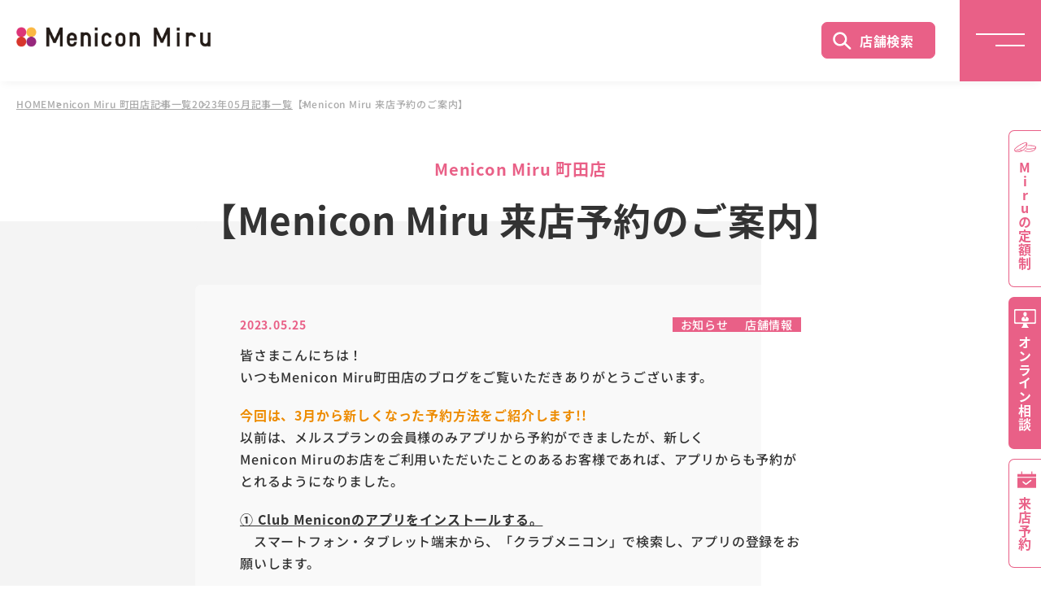

--- FILE ---
content_type: text/html; charset=None
request_url: https://www.menicon-shop.jp/machida/2023/05/-club-menicon-club-meniconmenicon-miru.html
body_size: 28049
content:
<!--33<br>ã€Menicon Miru æ¥åº—äºˆç´„ã®ã”æ¡ˆå†…ã€‘<br>blogdetail<br><br>ã€Menicon Miru æ¥åº—äºˆç´„ã®ã”æ¡ˆå†…ã€‘ï½œMenicon Miru ç”ºç”°åº—<br>-->
<!DOCTYPE html>
<html lang="ja">
<head>
	<meta charset="UTF-8"> 
	<meta name="format-detection" content="telephone=no">
	<meta name="viewport" content="width=device-width">
<title>ã€Menicon Miru æ¥åº—äºˆç´„ã®ã”æ¡ˆå†…ã€‘ï½œMenicon Miru ç”ºç”°åº—ï½œã‚³ãƒ³ã‚¿ã‚¯ãƒˆãƒ¬ãƒ³ã‚ºè²©å£²åº—ã®Menicon Miruå…¬å¼ã‚µã‚¤ãƒˆ</title>
		<meta name="Description" content="ã€Menicon Miru æ¥åº—äºˆç´„ã®ã”æ¡ˆå†…ã€‘ï½œMenicon Miru ç”ºç”°åº—ã‚’ã”ç´¹ä»‹ã—ã¾ã™ã€‚Menicon Miru ç”ºç”°åº—ã§ã™ã€‚å–æ‰±å•†å“ã®ã”æ¡ˆå†…ã€å®šé¡åˆ¶ã‚³ãƒ³ã‚¿ã‚¯ãƒˆãƒ¬ãƒ³ã‚ºãƒ¡ãƒ«ã‚¹ãƒ—ãƒ©ãƒ³ã®ã”ç´¹ä»‹ã€æœ€å¯„ã‚Šã®è²©å£²åº—ã‚’ã”ç´¹ä»‹ã—ã¦ã„ã¾ã™ã€‚å®‰å¿ƒã¨ä¿¡é ¼ã®ã‚³ãƒ³ã‚¿ã‚¯ãƒˆãƒ¬ãƒ³ã‚ºãƒ¡ãƒ¼ã‚«ãƒ¼ã®ãƒ¡ãƒ‹ã‚³ãƒ³ç›´å–¶åº—ã§ã™ã€‚">
		<meta name="Keywords" content="ã€Menicon Miru æ¥åº—äºˆç´„ã®ã”æ¡ˆå†…ã€‘ï½œMenicon Miru ç”ºç”°åº—,Menicon Miru ç”ºç”°åº—,ã‚³ãƒ³ã‚¿ã‚¯ãƒˆãƒ¬ãƒ³ã‚º">
	
<!-- canonical -->
<link rel="canonical" href="https://www.menicon-shop.jp/machida/2023/05/-club-menicon-club-meniconmenicon-miru.html">

<link rel="stylesheet" href="https://www.menicon-shop.jp/common/css/reset.css" type="text/css">
	<link rel="stylesheet" href="https://www.menicon-shop.jp/common/css/swiper-bundle.min.css" type="text/css">
	<link rel="stylesheet" href="https://www.menicon-shop.jp/common/css/select.css" type="text/css">

	<script src="https://www.menicon-shop.jp/common/js/jquery-3.6.1.min.js"></script>

	<script src="https://www.menicon-shop.jp/common/js/swiper-bundle.min.js"></script>
	<script src="https://www.menicon-shop.jp/common/js/common.js"></script>

<!-- *============  ãƒ˜ãƒƒãƒ‰åºƒå‘ŠJS START ============* -->
 
<!-- â–½ 20141027è¿½åŠ  â–½ -->
<!-- Google Tag Manager -->
<script>(function(w,d,s,l,i){w[l]=w[l]||[];w[l].push({'gtm.start': new Date().getTime(),event:'gtm.js'});var f=d.getElementsByTagName(s)[0], j=d.createElement(s),dl=l!='dataLayer'?'&l='+l:'';j.async=true;j.src= '//www.googletagmanager.com/gtm.js?id='+i+dl;f.parentNode.insertBefore(j,f); })(window,document,'script','dataLayer','GTM-52465K');</script>
<!-- End Google Tag Manager -->
<!-- â–³ 20141027è¿½åŠ  â–³ -->
<!-- â–½ 20181227è¿½åŠ  â–½ -->
<!-- Google Tag Manager -->
<script>(function(w,d,s,l,i){w[l]=w[l]||[];w[l].push({'gtm.start':
new Date().getTime(),event:'gtm.js'});var f=d.getElementsByTagName(s)[0],
j=d.createElement(s),dl=l!='dataLayer'?'&l='+l:'';j.async=true;j.src=
'https://www.googletagmanager.com/gtm.js?id='+i+dl;f.parentNode.insertBefore(j,f);
})(window,document,'script','dataLayer','GTM-KHHFJGH');</script>
<!-- End Google Tag Manager -->
<!-- â–³ 20181227è¿½åŠ  â–³ -->
<!--â– åº—èˆ—_å…±é€šãƒ˜ãƒƒãƒ€ãƒ¼è¨˜äº‹ãƒªã‚¹ãƒˆã®ã¿-->
<!-- â–½ 20210212è¿½åŠ  â–½é–¢æ± -->
	
<!-- â–³ 20210212è¿½åŠ  â–³ -->
<!-- â–½ 20230904è¿½åŠ  â–½ -->
<!-- â–³ 20230904è¿½åŠ  â–³ -->
<!--â– åº—èˆ—_å…±é€šãƒ˜ãƒƒãƒ€ãƒ¼ã®ã¿-->
 
 
<!-- â–½ 20241121è¿½åŠ  â–½33 -->
<!-- Google Tag Manager -->
<script>(function(w,d,s,l,i){w[l]=w[l]||[];w[l].push({'gtm.start':
new Date().getTime(),event:'gtm.js'});var f=d.getElementsByTagName(s)[0],
j=d.createElement(s),dl=l!='dataLayer'?'&l='+l:'';j.async=true;j.src=
'https://www.googletagmanager.com/gtm.js?id='+i+dl;f.parentNode.insertBefore(j,f);
})(window,document,'script','dataLayer','GTM-MNNL6HWR');</script>
<!-- End Google Tag Manager -->
<!-- â–³ 20241121è¿½åŠ  â–³ -->
<!-- *============  ãƒ˜ãƒƒãƒ‰åºƒå‘ŠJS END ============* -->
<!-- *============  æ¤œç´¢çµæžœã‚µãƒ ãƒã‚¤ãƒ«ç”»åƒ-ãƒ‘ãƒ³ããšãƒªã‚¹ãƒˆè¨­å®š START ============* -->
		<PageMap>
			<DataObject type="thumbnail">
				<Attribute name="src" value="https://www.menicon-shop.jp/common/img/thumbnail/machida.jpg" />
				<Attribute name="title" value="MeniconMiruç”ºç”°åº—" />
				<Attribute name="alt" value="MeniconMiruç”ºç”°åº—ã®åº—èˆ—ç”»åƒ" />
			</DataObject>
		</PageMap>
		<meta name="thumbnail" content="https://www.menicon-shop.jp/common/img/thumbnail/machida.jpg" />
<script type="application/ld+json">
{
  "@context": "https://schema.org",
  "@type": "BreadcrumbList",
  "itemListElement": [
    {
      "@type": "ListItem",
      "position": 1,
      "name": "ãƒ›ãƒ¼ãƒ ",
      "item": "https://www.menicon-shop.jp/"
    },
    {
      "@type": "ListItem",
      "position": 2,
      "name": "Menicon Miru ç”ºç”°åº—",
      "item": "https://www.menicon-shop.jp/machida/"
    }
  ]
}
</script>
 
 
 
 
 
 
 
 
 
 
 
 
 
 
 
 
 
 
 
<!-- *============  æ¤œç´¢çµæžœã‚µãƒ ãƒã‚¤ãƒ«ç”»åƒè¨­å®š END ============* -->

<!-- *============  JS START ============* -->
<script type='text/javascript'>
var blog_id = 33;
</script>
	
	
	
	
	
	
		
		
		
		
		
		
	
	
<!-- *============  JS END ============* -->

</head>
<body>
<!-- Google Tag Manager (noscript) -->
<noscript><iframe src="//www.googletagmanager.com/ns.html?id=GTM-52465K" height="0" width="0" style="display:none;visibility:hidden"></iframe></noscript>
<!-- End Google Tag Manager (noscript) -->
<!-- 20181227 -->
<!-- Google Tag Manager (noscript) -->
<noscript><iframe src="https://www.googletagmanager.com/ns.html?id=GTM-KHHFJGH" height="0" width="0" style="display:none;visibility:hidden"></iframe></noscript>
<!-- End Google Tag Manager (noscript) -->
<!-- 20181227 -->
<!-- â–½ 20241121è¿½åŠ  â–½33 -->
	<!-- Google Tag Manager (noscript) -->
	<noscript><iframe src="https://www.googletagmanager.com/ns.html?id=GTM-MNNL6HWR" height="0" width="0" style="display:none;visibility:hidden"></iframe></noscript>
	<!-- End Google Tag Manager (noscript) -->
<!-- â–³ 20241121è¿½åŠ  â–³ -->

<!-- *============ Header START ============* -->
	<header>
	
		<p class="logo"><a href="https://www.menicon-shop.jp/"><img src="https://www.menicon-shop.jp/common/img/logo.png" alt="Menicon Miru"></a></p>
	
		<p class="searchButton pcOnly"><a href="https://www.menicon-shop.jp/search">åº—èˆ—æ¤œç´¢</a></p>
		<p class="naviButton"><span></span><span></span></p>
		<nav class="globalNavi">
			<ul class="mainMenu">
				<li><a href="https://www.menicon-shop.jp/">ãƒˆãƒƒãƒ—</a></li>
				<li><a href="https://www.menicon-shop.jp/beginners-guide/">ã‚³ãƒ³ã‚¿ã‚¯ãƒˆãƒ¬ãƒ³ã‚ºã¯ã˜ã‚ã¦ã‚¬ã‚¤ãƒ‰</a></li>
				<li><a href="https://www.menicon-shop.jp/campaign/">ã‚­ãƒ£ãƒ³ãƒšãƒ¼ãƒ³ä¸€è¦§</a></li>
				<li><a href="https://www.menicon-shop.jp/lineup/">å–ã‚Šæ‰±ã„å•†å“ä¸€è¦§</a></li>
				<li><a href="https://www.menicon-shop.jp/service/">ã‚µãƒ¼ãƒ“ã‚¹ä¸€è¦§</a></li>
				<li><a href="https://www.menicon-shop.jp/search/">åº—èˆ—æ¤œç´¢</a></li>
				<li><a href="https://www.menicon-shop.jp/reserve/">æ¥åº—äºˆç´„</a></li>
				<li><a href="https://www.menicon-shop.jp/onlinesoudan.html" target="_blank" rel="noopener noreferrer">ã‚ªãƒ³ãƒ©ã‚¤ãƒ³ç›¸è«‡</a></li>
				<li><a href="https://www.menicon-shop.jp/service/coupon/">WEBã‚¯ãƒ¼ãƒãƒ³</a></li>
				<li><a href="https://www.menicon-shop.jp/faq/">ã‚ˆãã‚ã‚‹ã”è³ªå•</a></li>
			</ul>
			<ul class="listBanner">
				<!--li><a onselectstart="return false;" onmousedown="return false;" oncontextmenu="return false;" href="https://www.menicon.co.jp/campaign/mels_1daycp/" target="_blank"><img src="/common/img/campaign94.jpg" alt="ãƒ¡ãƒ«ã‚¹ãƒ—ãƒ©ãƒ³ 1DAYãƒ‡ãƒ“ãƒ¥ãƒ¼ å¿œæ´ã‚­ãƒ£ãƒ³ãƒšãƒ¼ãƒ³" class="ngprint"></a></li-->
				<li><a href="/hajimetemiru/" target="_blank"><img src="/common/img/campaign80.jpg" alt="ã¿ã‚“ãªã®ã¯ã˜ã‚ã¦ã®ã‚³ãƒ³ã‚¿ã‚¯ãƒˆãªã‚‰ Menicon Miru" class="ngprint"></a></li>
			</ul>
		</nav>
	</header>
<!-- *============ Header END ============* -->

<main>
<div class="bread fadeIn">
			<ul>
			
				
					
					<li><a href="https://www.menicon-shop.jp/">HOME</a></li>
					
					
					
					
					
					
					<li><a href="https://www.menicon-shop.jp/machida/">Menicon Miru ç”ºç”°åº—</a></li>
					
						
					
					
					<li><a href="https://www.menicon-shop.jp/machida/all_entry/">è¨˜äº‹ä¸€è¦§</a></li>
					<li><a href="https://www.menicon-shop.jp/machida/2023/05/">2023å¹´05æœˆè¨˜äº‹ä¸€è¦§</a></li>
					<li>ã€Menicon Miru æ¥åº—äºˆç´„ã®ã”æ¡ˆå†…ã€‘</li>
					
					
					
					
				
			
			
			</ul>
		</div>




		<article class="blogArea">
			<section class="blogInner greyBackground-02-left fadeUpTrigger">
				<div class="greyBackground-area">
					<div class="greyBackground-Inner"></div>
					<h1 class="title"><span class="small">Menicon Miru ç”ºç”°åº—</span>ã€Menicon Miru æ¥åº—äºˆç´„ã®ã”æ¡ˆå†…ã€‘</h1>
					<section class="blogMain beigeBackground">
						<div class="blogDate">
							<h2>2023.05.25</h2>
							<ul class="blogCategory">
								
								<li><a href="https://www.menicon-shop.jp/machida/all-entry/information-all-entry/">ãŠçŸ¥ã‚‰ã›</a></li>
								
								<li><a href="https://www.menicon-shop.jp/machida/all-entry/shop/">åº—èˆ—æƒ…å ±</a></li>
								
							</ul>
						</div>
						<div>
							<p>çš†ã•ã¾ã“ã‚“ã«ã¡ã¯ï¼</p>
<p>ã„ã¤ã‚‚Menicon Miruç”ºç”°åº—ã®ãƒ–ãƒ­ã‚°ã‚’ã”è¦§ã„ãŸã ãã‚ã‚ŠãŒã¨ã†ã”ã–ã„ã¾ã™ã€‚</p><br/>

<p><strong><span style="color: #ed8b00;">ä»Šå›žã¯ã€3æœˆã‹ã‚‰æ–°ã—ããªã£ãŸäºˆç´„æ–¹æ³•ã‚’ã”ç´¹ä»‹ã—ã¾ã™!!</span></strong></p>
<p>ä»¥å‰ã¯ã€ãƒ¡ãƒ«ã‚¹ãƒ—ãƒ©ãƒ³ã®ä¼šå“¡æ§˜ã®ã¿ã‚¢ãƒ—ãƒªã‹ã‚‰äºˆç´„ãŒã§ãã¾ã—ãŸãŒã€æ–°ã—ã</p>
<p>Menicon Miruã®ãŠåº—ã‚’ã”åˆ©ç”¨ã„ãŸã ã„ãŸã“ã¨ã®ã‚ã‚‹ãŠå®¢æ§˜ã§ã‚ã‚Œã°ã€ã‚¢ãƒ—ãƒªã‹ã‚‰ã‚‚äºˆç´„ãŒã¨ã‚Œã‚‹ã‚ˆã†ã«ãªã‚Šã¾ã—ãŸã€‚</p><br/>

<p><strong><span style="text-decoration: underline;">â‘ 	Club Meniconã®ã‚¢ãƒ—ãƒªã‚’ã‚¤ãƒ³ã‚¹ãƒˆãƒ¼ãƒ«ã™ã‚‹ã€‚</span></strong></p>
<p>ã€€ã‚¹ãƒžãƒ¼ãƒˆãƒ•ã‚©ãƒ³ãƒ»ã‚¿ãƒ–ãƒ¬ãƒƒãƒˆç«¯æœ«ã‹ã‚‰ã€ã€Œã‚¯ãƒ©ãƒ–ãƒ¡ãƒ‹ã‚³ãƒ³ã€ã§æ¤œç´¢ã—ã€ã‚¢ãƒ—ãƒªã®ç™»éŒ²ã‚’ãŠé¡˜ã„ã—ã¾ã™ã€‚</p><br/>

<p><strong><span style="text-decoration: underline;">â‘¡	Club Meniconãƒžã‚¤ãƒšãƒ¼ã‚¸â†’ã”åˆ©ç”¨ä¸­ã®ã‚µãƒ¼ãƒ“ã‚¹â†’ã€ŒMenicon Miruæ¥åº—äºˆç´„ã€ã‚’é¸æŠžã—ã¦ãã ã•ã„ã€‚</span></strong></p><br/>
<p><a href="https://www.menicon-shop.jp/machida/assets_c/2023/05/%E4%BA%88%E7%B4%84%E2%91%AA-thumb-autox513-100660.png"><img alt="äºˆç´„â‘ª.pngã®ã‚µãƒ ãƒã‚¤ãƒ«ç”»åƒ" src="https://www.menicon-shop.jp/machida/assets_c/2023/05/%E4%BA%88%E7%B4%84%E2%91%AA-thumb-autox513-100660-thumb-300x513-100661.png" width="300" height="513" class="mt-image-none" style="" /></a>

<p><br/><strong><span style="text-decoration: underline;">â‘¢	MeniconMiruæ¥åº—äºˆç´„ã€€æ¥åº—æ—¥æ™‚äºˆç´„ã‚’é¸æŠžã—ã¦ãã ã•ã„ã€‚</span></strong></p><br/>
<p><a href="https://www.menicon-shop.jp/machida/%E4%BA%88%E7%B4%84%E2%91%AB.jpg"><img alt="äºˆç´„â‘«.jpg" src="https://www.menicon-shop.jp/machida/assets_c/2023/05/%E4%BA%88%E7%B4%84%E2%91%AB-thumb-300xauto-100664.jpg" width="300" height="235" class="mt-image-none" style="" /></a>

<p><br/><strong><span style="text-decoration: underline;">â‘£	ã”äºˆç´„ã•ã‚Œã‚‹åº—èˆ—ã‚’é¸æŠžã—ã¦ãã ã•ã„ã€‚</span></strong></p><br/>
<p><a href="https://www.menicon-shop.jp/machida/%E4%BA%88%E7%B4%84%E2%91%AC.jpg"><img alt="äºˆç´„â‘¬.jpg" src="https://www.menicon-shop.jp/machida/assets_c/2023/05/%E4%BA%88%E7%B4%84%E2%91%AC-thumb-300xauto-100667.jpg" width="300" height="183" class="mt-image-none" style="" /></a>

<p><br/><strong><span style="text-decoration: underline;">â‘¤	äºˆç´„ã™ã‚‹ãƒ¡ãƒ‹ãƒ¥ãƒ¼ã‚’é¸æŠžã—ãŸä¸Šã§ã€ã‚«ãƒ¬ãƒ³ãƒ€ãƒ¼ã®æ¥åº—å¸Œæœ›æ—¥æ™‚ã®æž ã‚’ã‚¯ãƒªãƒƒã‚¯ã—ã€äºˆç´„ç”³ã—è¾¼ã¿ã«é€²ã‚“ã§ãã ã•ã„ã€‚</span></strong></p>
ã€€ã‚°ãƒ¬ãƒ¼ã§è¡¨ç¤ºã•ã‚Œã¦ã„ã‚‹æ—¥æ™‚ã¯æ—¢ã«äºˆç´„ãŒåŸ‹ã¾ã£ã¦ã„ã‚‹ã‹ã€å®šä¼‘æ—¥ã‚„å—ä»˜æ™‚é–“å¤–ç­‰ã®äº‹æƒ…ãŒã‚ã‚Šäºˆç´„ãŒå–ã‚Œãªããªã£ã¦ãŠã‚Šã¾ã™ã®ã§ã€ç™½ãã‚¿ãƒƒãƒ—ã§ãã‚‹éƒ¨åˆ†ã‹ã‚‰ã”å¸Œæœ›ã®æ—¥æ™‚ã‚’ãŠé¸ã³ãã ã•ã„ã€‚</p><br/>
<p><a href="https://www.menicon-shop.jp/machida/%E4%BA%88%E7%B4%84%E2%91%A3.jpg"><img alt="äºˆç´„â‘£.jpg" src="https://www.menicon-shop.jp/machida/assets_c/2023/05/%E4%BA%88%E7%B4%84%E2%91%A3-thumb-autox404-100669.jpg" width="300" height="404" class="mt-image-none" style="" /></a>

<p><br/><strong><span style="text-decoration: underline;">â‘¥	ã”æ¥åº—ã®ç›®çš„ã‚„ãƒ¬ãƒ³ã‚ºã®çŠ¶æ…‹ãªã©ã‚¢ãƒ³ã‚±ãƒ¼ãƒˆå…¥åŠ›å¾Œã€ã€Œäºˆç´„ã™ã‚‹ã€ã‚’ã‚¯ãƒªãƒƒã‚¯ã—ã¦ãã ã•ã„ã€‚</span></strong></p><br/>
<p><a href="https://www.menicon-shop.jp/machida/%E4%BA%88%E7%B4%84%E2%9E%84.jpg"><img alt="äºˆç´„âž„.jpg" src="https://www.menicon-shop.jp/machida/assets_c/2023/05/%E4%BA%88%E7%B4%84%E2%9E%84-thumb-autox409-100671.jpg" width="300" height="409" class="mt-image-none" style="" /></a>

<p><br/>ï¼Šæ··é›‘çŠ¶æ³ã«ã‚ˆã£ã¦ã¯ã€äºˆç´„ã„ãŸã ã„ã¦ã‚‚ãŠå¾…ã¡ã„ãŸã ãå¯èƒ½æ€§ã‚‚ã‚ã‚Šã¾ã™ã€‚</p>
<p>ï¼Šäºˆç´„ã¯å½“æ—¥ã®7æ™‚é–“å‰ã¾ã§å¯èƒ½ã§ã™ã€‚</p>
<p>ï¼Šäºˆç´„å¤‰æ›´ãƒ»ã‚­ãƒ£ãƒ³ã‚»ãƒ«ã¯1æ—¥å‰ã®23æ™‚ã¾ã§å¯èƒ½ã§ã™ã€‚ãã‚Œä»¥é™ã¯ã€ãŠæ—©ã‚ã«åº—èˆ—ã«ç›´æŽ¥ãŠå•åˆã›ã‚’ãŠé¡˜ã„ã—ã¾ã™ã€‚
						</div>
<!-- â–½ 20130411 / SNSã¸ã®ãƒªãƒ³ã‚¯ãƒœã‚¿ãƒ³ã‚’è¨­ç½® â–½ -->
					<div class="SnsArea clearfix">
						<div class='mt_social_bookmarking_light'>
							<div class="msbl_facebook_like"><a href="//twitter.com/share" class="twitter-share-button" data-lang="en" data-url="https://www.menicon-shop.jp/machida/2023/05/-club-menicon-club-meniconmenicon-miru.html" data-count="horizontal" >Tweet</a><script type="text/javascript" src="//platform.twitter.com/widgets.js"></script></div>
							<div><iframe src="https://www.facebook.com/plugins/share_button.php?href=https%3A%2F%2Fwww.menicon-shop.jp%2Fmachida%2F2023%2F05%2F-club-menicon-club-meniconmenicon-miru.html&amp;layout=button_count&amp;size=&amp;width=&amp;height=" width="125" height="20" style="border:none;overflow:hidden" scrolling="no" frameborder="0" allowfullscreen="true" allow="autoplay; clipboard-write; encrypted-media; picture-in-picture; web-share"></iframe></div>
							<div><a href="//b.hatena.ne.jp/entry/https://www.menicon-shop.jp/machida/2023/05/-club-menicon-club-meniconmenicon-miru.html" class="hatena-bookmark-button" data-hatena-bookmark-title="ã€Menicon Miru æ¥åº—äºˆç´„ã®ã”æ¡ˆå†…ã€‘" data-hatena-bookmark-layout="vertical" title="ã“ã®ã‚¨ãƒ³ãƒˆãƒªãƒ¼ã‚’ã¯ã¦ãªãƒ–ãƒƒã‚¯ãƒžãƒ¼ã‚¯ã«è¿½åŠ "><img src="//b.st-hatena.com/images/v4/public/entry-button/button-only@2x.png" alt="ã“ã®ã‚¨ãƒ³ãƒˆãƒªãƒ¼ã‚’ã¯ã¦ãªãƒ–ãƒƒã‚¯ãƒžãƒ¼ã‚¯ã«è¿½åŠ " width="20" height="20" style="border: none;" /></a><script type="text/javascript" src="//b.st-hatena.com/js/bookmark_button.js" charset="utf-8" async="async"></script></div>
							<div><div class="line-it-button" data-lang="ja" data-type="share-a" data-env="REAL" data-url="https://www.menicon-shop.jp/machida/2023/05/-club-menicon-club-meniconmenicon-miru.html" data-color="" data-size="" data-count="flase" data-ver="3" style="display: none;"></div><script src="https://www.line-website.com/social-plugins/js/thirdparty/loader.min.js" async="async" defer="defer"></script></div>
<!--
							<div class="sns_button">
							<ul>
								<li class="facebook"><a href="https://www.facebook.com/sharer/sharer.php?u=https://www.menicon-shop.jp/machida/2023/05/-club-menicon-club-meniconmenicon-miru.html" target="blank" onclick="window.open(this.href, 'window', 'width=600, height=400, menubar=no, toolbar=no, scrollbars=yes'); return false;">Facebookã‚·ã‚§ã‚¢</a></li>
								<li class="hatena"><a href="http://b.hatena.ne.jp/entry/https://www.menicon-shop.jp/machida/2023/05/-club-menicon-club-meniconmenicon-miru.html" target="blank" onclick="window.open(this.href, 'window', 'width=600, height=400, menubar=no, toolbar=no, scrollbars=yes'); return false;">B!ãƒ–ãƒƒã‚¯ãƒžãƒ¼ã‚¯</a></li>
							</ul>
							</div>
-->
						</div><br class='mt_social_bookmarking_light_clear' />
					</div>
<!-- â–³ 20130411 / SNSã¸ã®ãƒªãƒ³ã‚¯ãƒœã‚¿ãƒ³ã‚’è¨­ç½® â–³ -->

					</section>
					<p><a href="https://www.menicon-shop.jp/machida/all_entry/" class="greyButton-02 fadeUpTrigger">ãƒ–ãƒ­ã‚°ä¸€è¦§ã¸æˆ»ã‚‹</a></p>
					<p><a href="https://www.menicon-shop.jp/machida/index.html" class="greyButton-02 fadeUpTrigger">Menicon Miru ç”ºç”°åº— åº—èˆ—è©³ç´°ã¸æˆ»ã‚‹</a></p>

				</div>
			</section>
		</article>

</main>
<!-- *============ Footer START ============* -->
	<footer>
		<div class="footerShop accordion-03">
			<p class="accordionTop-03">ç›´å–¶åº—ä¸€è¦§</p>
			<ul class="inner accordionInner-03">
				<li>
					<ul class="area">
						<li><a href="https://www.menicon-shop.jp/hokkaido/" class="pinkButton-03">åŒ—æµ·é“ã‚¨ãƒªã‚¢</a></li>
						<li class="subArea"><a href="https://www.menicon-shop.jp/sapporo/">æœ­å¹Œã‚¨ãƒªã‚¢</a></li>
						<li class="hub"><a href="https://www.menicon-shop.jp/sapporo/ekimae/">Menicon&nbsp;Miru&nbsp;æœ­å¹Œé§…å‰åº—</a></li>
						<li class="hub"><a href="https://www.menicon-shop.jp/sapporo/odori/">Menicon&nbsp;Miru&nbsp;æœ­å¹Œå¤§é€šåº—</a></li>
						<li><a href="https://www.menicon-shop.jp/touhoku/" class="pinkButton-03">æ±åŒ—ã‚¨ãƒªã‚¢</a></li>
						<li><a href="https://www.menicon-shop.jp/aomori/">Menicon&nbsp;Miru&nbsp;é’æ£®æ–°ç”ºåº—</a></li>
						<li><a href="https://www.menicon-shop.jp/sendai/">Menicon&nbsp;Miru&nbsp;ä»™å°åº—</a></li>
					</ul>
				</li>
				<li>
					<ul class="area">
						<li><a href="https://www.menicon-shop.jp/kantou/" class="pinkButton-03">é–¢æ±ã‚¨ãƒªã‚¢</a></li>
						<li><a href="https://www.menicon-shop.jp/utsunomiya/">Menicon&nbsp;Miru&nbsp;å®‡éƒ½å®®åº—</a></li>
						<li><a href="https://www.menicon-shop.jp/chiba/">Menicon&nbsp;Miru&nbsp;åƒè‘‰&nbsp;Cãƒ»oneåº—</a></li>
						<li><a href="https://www.menicon-shop.jp/tsudanuma/">Menicon&nbsp;Miru&nbsp;æ´¥ç”°æ²¼åº—</a></li>
						<li><a href="https://www.menicon-shop.jp/ichikawa/">Menicon&nbsp;Miru&nbsp;å¸‚å·åº—</a></li>
						<li><a href="https://www.menicon-shop.jp/suidobashi/">Menicon&nbsp;Miru&nbsp;æ°´é“æ©‹åº—</a></li>
						<li><a href="https://www.menicon-shop.jp/yaesu/">Menicon&nbsp;Miru&nbsp;äº¬æ©‹å…«é‡æ´²åº—</a></li>
						<li><a href="https://www.menicon-shop.jp/ginza/">Menicon&nbsp;Miru&nbsp;éŠ€åº§åº—</a></li>
						<li><a href="https://www.menicon-shop.jp/ueno/">Menicon&nbsp;Miru&nbsp;ä¸Šé‡Žåº—</a></li>
						<li><a href="https://www.menicon-shop.jp/kameari/">Menicon&nbsp;Miru&nbsp;äº€æœ‰åº—</a></li>
						<li><a href="https://www.menicon-shop.jp/ikebukuro/">Menicon&nbsp;Miru&nbsp;æ± è¢‹åº—</a></li>
						<li><a href="https://www.menicon-shop.jp/takadanobaba/">Menicon&nbsp;Miru&nbsp;é«˜ç”°é¦¬å ´åº—</a></li>
						<li><a href="https://www.menicon-shop.jp/shibuya/">Menicon&nbsp;Miru&nbsp;æ¸‹è°·åº—</a></li>
						<li><a href="https://www.menicon-shop.jp/shinjyuku/">Menicon&nbsp;Miru&nbsp;æ–°å®¿åº—</a></li>
						<li><a href="https://www.menicon-shop.jp/kichijouji/">Menicon&nbsp;Miru&nbsp;å‰ç¥¥å¯ºåº—</a></li>
						<li><a href="https://www.menicon-shop.jp/machida/">Menicon&nbsp;Miru&nbsp;ç”ºç”°åº—</a></li>
						<li><a href="https://www.menicon-shop.jp/aobadai/">Menicon&nbsp;Miru&nbsp;é’è‘‰å°åº—</a></li>
						<li><a href="https://www.menicon-shop.jp/yokohama/">Menicon&nbsp;Miru&nbsp;CeeU Yokohamaåº—</a></li>
						<li><a href="https://www.menicon-shop.jp/shinjyo/">Menicon&nbsp;Miru&nbsp;æ­¦è”µæ–°åŸŽåº—</a></li>
					</ul>
				</li>
				<li>
					<ul class="area">
						<li><a href="https://www.menicon-shop.jp/hokuriku/" class="pinkButton-03">åŒ—é™¸ã‚¨ãƒªã‚¢</a></li>
						<li><a href="https://www.menicon-shop.jp/toyama/">Menicon&nbsp;Miru&nbsp;å¯Œå±±ãƒžãƒªã‚¨åº—</a></li>
						<li><a href="https://www.menicon-shop.jp/kanazawa/">Menicon&nbsp;Miru&nbsp;é‡‘æ²¢ç‰‡ç”ºåº—</a></li>
						<li><a href="https://www.menicon-shop.jp/toukai/" class="pinkButton-03">æ±æµ·ã‚¨ãƒªã‚¢</a></li>
						<li><a href="https://www.menicon-shop.jp/gifu/">Menicon&nbsp;Miru&nbsp;å²é˜œåº—</a></li>
						<li><a href="https://www.menicon-shop.jp/shizuoka/">Menicon&nbsp;Miru&nbsp;é™å²¡åº—</a></li>
						<li><a href="https://www.menicon-shop.jp/toyohashi/">Menicon&nbsp;Miru&nbsp;è±Šæ©‹åº—</a></li>
						<li class="subArea"><a href="https://www.menicon-shop.jp/nagoya/">åå¤å±‹ã‚¨ãƒªã‚¢</a></li>
						<li class="hub"><a href="https://www.menicon-shop.jp/nagoya/midland/">Menicon&nbsp;Miru&nbsp;ãƒŸãƒƒãƒ‰ãƒ©ãƒ³ãƒ‰åº—</a></li>
						<li class="hub"><a href="https://www.menicon-shop.jp/nagoya/gatetower/">Menicon&nbsp;Miru&nbsp;JRã‚²ãƒ¼ãƒˆã‚¿ãƒ¯ãƒ¼åº—</a></li>
						<li class="hub"><a href="https://www.menicon-shop.jp/nagoya/meieki/">Menicon&nbsp;Miru&nbsp;åé§…åº—</a></li>
						<li class="hub"><a href="https://www.menicon-shop.jp/nagoya/sakae/">Menicon&nbsp;Miru&nbsp;æ „åº—</a></li>
						<li class="hub"><a href="https://www.menicon-shop.jp/nagoya/kanayama/">Menicon&nbsp;Miru&nbsp;ã‚¢ã‚¹ãƒŠãƒ«é‡‘å±±åº—</a></li>
						<li class="hub"><a href="https://www.menicon-shop.jp/nagoya/chikusa/">Menicon&nbsp;Miru&nbsp;åƒç¨®åº—</a></li>
						<li class="hub"><a href="https://www.menicon-shop.jp/nagoya/noritake/">Menicon&nbsp;Miru&nbsp;å‰‡æ­¦æ–°ç”ºåº—</a></li>
						<li class="hub"><a href="https://www.menicon-shop.jp/nagoya/sasashima/">Miru+&nbsp;åå¤å±‹ç¬¹å³¶åº—ï¼ˆé–‰åº—ï¼‰</a></li>
						<li class="hub"><a href="https://www.menicon-shop.jp/nagoya/jr_towers/">Miru+&nbsp;JRã‚»ãƒ³ãƒˆãƒ©ãƒ«ã‚¿ãƒ¯ãƒ¼ã‚ºåº—</a></li>
					</ul>
				</li>
				<li>
					<ul class="area">
						<li><a href="https://www.menicon-shop.jp/kansai/" class="pinkButton-03">é–¢è¥¿ã‚¨ãƒªã‚¢</a></li>
						<li class="subArea"><a href="https://www.menicon-shop.jp/umeda/">æ¢…ç”°ã‚¨ãƒªã‚¢&lt;å¤§é˜ªå¸‚åŒ—åŒº&gt;</a></li>
						<li class="hub"><a href="https://www.menicon-shop.jp/umeda/chayamachi/">Menicon&nbsp;Miru&nbsp;æ¢…ç”°èŒ¶å±‹ç”ºåº—</a></li>
						<li class="hub"><a href="https://www.menicon-shop.jp/umeda/whity/">Miru+&nbsp;ãƒ›ãƒ¯ã‚¤ãƒ†ã‚£ã†ã‚ã åº—(æ¢…ç”°)</a></li>
						<li><a href="https://www.menicon-shop.jp/ibaraki/">Menicon&nbsp;Miru&nbsp;é˜ªæ€¥èŒ¨æœ¨åº—</a></li>
						<li><a href="https://www.menicon-shop.jp/takatsuki/">Menicon&nbsp;Miru&nbsp;é«˜æ§»åº—</a></li>
						<li><a href="https://www.menicon-shop.jp/hirakata/">Menicon&nbsp;Miru&nbsp;æžšæ–¹ãƒ¢ãƒ¼ãƒ«åº—</a></li>
						<li><a href="https://www.menicon-shop.jp/shinsaibashi/">Menicon&nbsp;Miru&nbsp;å¿ƒæ–Žæ©‹åº—</a></li>
						<li><a href="https://www.menicon-shop.jp/shinsaibashisuji/">Miru+&nbsp;å¿ƒæ–Žæ©‹ç­‹åº—</a></li>
						<li><a href="https://www.menicon-shop.jp/uehonmachi/">Menicon&nbsp;Miru&nbsp;å¤§é˜ªä¸Šæœ¬ç”ºåº—</a></li>
						<li><a href="https://www.menicon-shop.jp/kishiwada/">Menicon&nbsp;Miru&nbsp;æ±å²¸å’Œç”°åº—</a></li>
						<li><a href="https://www.menicon-shop.jp/chuugoku-shikoku/" class="pinkButton-03">ä¸­å›½ãƒ»å››å›½ã‚¨ãƒªã‚¢</a></li>
						<li><a href="https://www.menicon-shop.jp/fukuyama/">Menicon&nbsp;Miru&nbsp;ç¦å±±åº—</a></li>
						<li class="subArea"><a href="https://www.menicon-shop.jp/hiroshima/">åºƒå³¶ã‚¨ãƒªã‚¢</a></li>
						<li class="hub"><a href="https://www.menicon-shop.jp/hiroshima/ekimae/">Menicon&nbsp;Miru&nbsp;ãƒŸãƒŠãƒ¢ã‚¢åºƒå³¶åº—</a></li>
						<li class="hub"><a href="https://www.menicon-shop.jp/hiroshima/hondori/">Menicon&nbsp;Miru&nbsp;åºƒå³¶æœ¬é€šåº—</a></li>
						<li><a href="https://www.menicon-shop.jp/takamatsu/">Menicon&nbsp;Miru&nbsp;é«˜æ¾åº—</a></li>
						<li><a href="https://www.menicon-shop.jp/matsuyama/">Menicon&nbsp;Miru&nbsp;æ¾å±±åº—</a></li>
						<li><a href="https://www.menicon-shop.jp/kyushu/" class="pinkButton-03">ä¹å·žã‚¨ãƒªã‚¢</a></li>
						<li><a href="https://www.menicon-shop.jp/fukuoka/">Menicon&nbsp;Miru&nbsp;ç¦å²¡å¤©ç¥žåº—</a></li>
						<li><a href="https://www.menicon-shop.jp/kumamoto/">Menicon&nbsp;Miru&nbsp;ç†Šæœ¬åº—</a></li>
						<li><a href="https://www.menicon-shop.jp/kumamotoshimodori/">Miru+&nbsp;ç†Šæœ¬ä¸‹é€šåº—</a></li>
						<li class="subArea"><a href="https://www.menicon-shop.jp/kagoshima/">é¹¿å…å³¶ã‚¨ãƒªã‚¢</a></li>
						<li class="hub"><a href="https://www.menicon-shop.jp/kagoshima/tenmonkan/">Menicon&nbsp;Miru&nbsp;é¹¿å…å³¶&nbsp;å¤©æ–‡é¤¨åº—</a></li>
						<li class="hub"><a href="https://www.menicon-shop.jp/kagoshima/cyuo/">Miru+&nbsp;é¹¿å…å³¶ä¸­å¤®åº—</a></li>
						<li><a href="https://www.menicon-shop.jp/sasebo/">Menicon&nbsp;Miru&nbsp;ä½ä¸–ä¿åº—</a></li>
						<li><a href="https://www.menicon-shop.jp/isahaya/">Menicon&nbsp;Miru&nbsp;è««æ—©åº—</a></li>
					</ul>
				</li>
			</ul>
		</div>
		<ul class="footerTop">
			<li><a href="https://www.menicon-shop.jp/beginners-guide/">ã‚³ãƒ³ã‚¿ã‚¯ãƒˆãƒ¬ãƒ³ã‚º<br>ã¯ã˜ã‚ã¦ã‚¬ã‚¤ãƒ‰</a></li>
			<li><a href="https://www.menicon-shop.jp/lineup/">å–ã‚Šæ‰±ã„å•†å“ä¸€è¦§</a></li>
			<li><a href="https://www.menicon-shop.jp/service/">ã‚µãƒ¼ãƒ“ã‚¹ä¸€è¦§</a></li>
			<li><a href="https://www.menicon-shop.jp/search/">åº—èˆ—æ¤œç´¢</a></li>
			<li><a href="https://www.menicon-shop.jp/reserve/">æ¥åº—äºˆç´„</a></li>
			<li><a href="https://www.menicon-shop.jp/onlinesoudan.html" target="_blank" rel="noopener noreferrer">ã‚ªãƒ³ãƒ©ã‚¤ãƒ³ç›¸è«‡</a></li>
			<li><a href="https://www.menicon-shop.jp/service/coupon/">WEBã‚¯ãƒ¼ãƒãƒ³</a></li>
			<li><a href="https://www.menicon-shop.jp/faq/">ã‚ˆãã‚ã‚‹ã”è³ªå•</a></li>
		</ul>
		<ul class="footerBottom">
			<li><a href="https://www.menicon.co.jp/company/info/profile/" target="_blank" rel="noopener noreferrer">ä¼æ¥­æƒ…å ±</a></li>
			<li><a href="https://www.menicon-shop.jp/recruit/">æŽ¡ç”¨æƒ…å ±</a></li>
			<li><a href="https://www.menicon-shop.jp/sitemap/">ã‚µã‚¤ãƒˆãƒžãƒƒãƒ—</a></li>
			<li><a href="https://www.menicon.co.jp/company/hogo/" target="_blank" rel="noopener noreferrer">å€‹äººæƒ…å ±ä¿è­·æ–¹é‡</a></li>
			<li><a href="https://www.menicon.co.jp/ask/" target="_blank" rel="noopener noreferrer">ãŠå•ã„åˆã‚ã›</a></li>
		</ul>
		<p class="copyright">&copy; Menicon</p>
		<p class="footerImg"><img src="/common/img/background_footer.png" alt="ãƒ•ãƒƒã‚¿ãƒ¼" class="imgPc"><img src="/common/img/background_footer_smt.png" alt="ãƒ•ãƒƒã‚¿ãƒ¼" class="imgSmt"></p>


		
		
			<ul class="sideBotton">
				<li><a href="https://www.menicon-shop.jp/service/teigaku/" class="sideTeigaku">Miruã®å®šé¡åˆ¶</a></li>
				<li><a href="https://www.menicon-shop.jp/onlinesoudan.html" target="_blank" rel="noopener noreferrer" class="sideSearch">ã‚ªãƒ³ãƒ©ã‚¤ãƒ³ç›¸è«‡</a></li>
				<li><a href="https://www.menicon-shop.jp/machida/reserve/" class="sideShop">æ¥åº—äºˆç´„</a></li>
			</ul>
			<nav class="footerSmt">
				<ul>
					<!--li><a href="https://www.menicon-shop.jp/search/">åº—èˆ—æ¤œç´¢</a></li-->
					<li><a href="https://www.menicon-shop.jp/service/teigaku/">Miruã®å®šé¡åˆ¶</a></li>
					<li><a href="https://www.menicon-shop.jp/onlinesoudan.html" target="_blank" rel="noopener noreferrer">ã‚ªãƒ³ãƒ©ã‚¤ãƒ³ç›¸è«‡</a></li>
					<li><a href="https://www.menicon-shop.jp/service/coupon/">WEBã‚¯ãƒ¼ãƒãƒ³</a></li>
					<li><a href="https://www.menicon-shop.jp/machida/reserve/">æ¥åº—äºˆç´„</a></li>
				</ul>
			</nav>
		
	</footer>
<!-- *============ Footer END ============* -->

<!-- *============  JS START ============* -->
<!-- *============  JS END ============* -->

<!-- *============  åºƒå‘ŠJS START ============* -->
<script id="tagjs" type="text/javascript">
	(function () {
		var tagjs = document.createElement("script");
		var s = document.getElementsByTagName("script")[0];
		tagjs.async = true;
		tagjs.src = "//s.yjtag.jp/tag.js#site=b6Mkl1p";
		s.parentNode.insertBefore(tagjs, s);
	}());
</script>
<noscript>
  <iframe src="//b.yjtag.jp/iframe?c=b6Mkl1p" width="1" height="1" frameborder="0" scrolling="no" marginheight="0" marginwidth="0"></iframe>
</noscript>
<!-- Yahoo Code for your Target List -->
<script type="text/javascript" language="javascript">
/* <![CDATA[ */
	var yahoo_retargeting_id = 'EGXY1CJ0WL';
	var yahoo_retargeting_label = '';
	var yahoo_retargeting_page_type = '';
	var yahoo_retargeting_items = [{item_id: '', category_id: '', price: '', quantity: ''}];
/* ]]> */
</script>
<script type="text/javascript" language="javascript" src="https://b92.yahoo.co.jp/js/s_retargeting.js"></script>
<!-- Global site tag (gtag.js) - AdWords: 819692514 -->
<script async src="https://www.googletagmanager.com/gtag/js?id=AW-819692514"></script>
<script>
	window.dataLayer = window.dataLayer || [];
	function gtag(){dataLayer.push(arguments);}
	gtag('js', new Date());
	gtag('config', 'AW-819692514');
</script>
<!-- *============  åºƒå‘ŠJS END ============* -->

</body>
</html>


--- FILE ---
content_type: text/css
request_url: https://www.menicon-shop.jp/common/css/base_smt.css
body_size: 9708
content:
@charset "UTF-8";
@media print{
	.ngprint{
		display:none;
		pointer-events: none;
		-webkit-touch-callout:none;
		-webkit-user-select:none;
		-moz-touch-callout:none;
		-moz-user-select:none;
		touch-callout:none;
		user-select:none;
		visibility:hidden;
	}
}
.textLink{
	display: inline-block;
	color: #e96087;
	text-decoration: underline;
}

/*========/ ベース /========*/
html { font-size: 62.5%; }
body {
	margin: 0;
	padding: 0;
	color: #333;
	font-size: 15px;
	font-size: 1.5rem;
	line-height: 1.5;
	font-weight: 500;
	font-family: 'Noto Sans JP', "游ゴシック体", YuGothic, "游ゴシック Medium", "Yu Gothic Medium", "游ゴシック", "Yu Gothic", "メイリオ", "Meiryo", sans-serif;
		-webkit-font-smoothing: antialiased;
	letter-spacing: 0.04em;
	-moz-osx-font-smoothing: grayscale;
	-moz-osx-font-smoothing: auto | grayscale; /*Firefox用*/
	background: #fff;
	position: relative;
	overflow-x: hidden;
}
main { padding-top: 62px; }
img{
	max-width: 100%;
	height: auto;
}
a {
	display: block;
	word-break: break-all;
}
small {
	displlay: block;
	font-size: 12px;
	font-size: 1.2rem;
}
.brPc { display: none; }
.imgPc { display: none; }


/*==// フォント //==*/ 
@font-face {
	font-family: 'Noto Sans JP';
	font-weight: 500;
	src: url(../fonts/NotoSansJP-Medium.otf) format('opentype');
}
@font-face {
	font-family: 'Noto Sans JP';
	font-weight: 500;
	src: url(../fonts/NotoSansJP-Medium.ttf) format('truetype');
}
@font-face {
	font-family: 'Noto Sans JP';
	font-weight: 700;
	src: url(../fonts/NotoSansJP-Bold.otf) format('opentype');
}


/*==// 動き //==*/
.fadeUpTrigger{
	opacity : 0;
	visibility: hidden;
	transition: 1s;
	transform: translateY(50px);
}
.fadeUp{
	opacity: 1;
	visibility: visible;
	transform: translateY(0);
}
.fadeIn{
	animation-name:fadeInAnime;
	animation-duration:2s;
	animation-fill-mode:forwards;
	opacity:0;
}
@keyframes fadeInAnime{
	from { opacity: 0; }
	to { opacity: 1; }
}

/*========/ header /========*/
header {
	width: 100%;
	height: 62px;
	margin: 0 auto;
	box-shadow: 0px 5px 10px -3px rgb(0 0 0 / 5%);
	background: rgb(255 255 255 / 90%);
	position: fixed;
	top: 0;
	z-index: 30;
}
.logo {
	width: 158px;
	height: auto;
	margin: 15px 0 0 15px;
	float: left;
}
.searchButton {
	position: absolute;
	top: 14px;
	right: 74px;
}
.searchButton > a {
	width: 94px;
	height: 34px;
	padding-right: 14px;
	color: #fff;
	font-size: 1.1rem;
	font-weight: 700;
	line-height: 33px;
	text-align: right;
	background: #eb6089;
	border-radius: 7px;
	position: relative;
}
.searchButton > a::before {
	content: '';
	width: 15px;
	height: 15px;
	background: url(../img/icon_search.png) no-repeat;
	background-size: contain;
	position: absolute;
	top: 25%;
	left: 10px;
}

/* ハンバーガーメニュー */
.naviButton {
	width: 62px;
	height: 62px;
	background: #eb6089;
	position: absolute;
	top: 0;
	right: 0;
}
.naviButton > span {
	height: 2px;
	display: inline-block;
	background: #fff;
	position: absolute;
	right: 12px;
	transition: .3s all;
}
.naviButton > span:nth-of-type(1) {
	width: 37px;
	top: 24px;
}
.naviButton > span:nth-of-type(2) {
	width: 21px;
	top: 36px;
}
.naviButton.on > span:nth-of-type(1) {
	top: 31px;
	transform: rotate(-45deg);
}
.naviButton.on > span:nth-of-type(2) {
	width: 37px;
	top: 31px;
	transform: rotate(45deg);
}
.globalNavi {
	position: absolute;
	top: 61px;
	transform: translateX(130%);
	transition: .3s all;
}
.globalNavi.active {
	width: 100%;
	height: 100%;
	display: block;
	background: #eb6089;
	position: fixed;
	top: 61px;
	right: 0;
	overflow: auto;
	z-index: 20;
	transform: translateX(0);
	transition: .3s all;
}
.globalNavi > .mainMenu{ margin: 29px 48px 42px 48px; }
.globalNavi > .mainMenu > li { border-bottom: 1px solid #fff; }
.globalNavi > .mainMenu > li > a {
	padding: 13px 0;
	color: #fff;
	font-size: 1.4rem;
	font-weight: 700;
}
.globalNavi > .listBanner { padding: 0 48px 62px 48px; }
.globalNavi > .listBanner > li {
	max-width: 478px;
	margin-bottom: 28px;
	position: relative;
}
.globalNavi > .listBanner > li::before {
	content: '';
	width: 100%;
	height: 100%;
	position: absolute;
	top: 6px;
	left: 6px;
	border: 1px solid #fff;
	z-index: -1;
}

/*========/ サイトマップ /========*/
.footerShop{
	width: 92%;
	margin: 110px auto 0;
}
.footerShop .accordionTop-03{
	margin-bottom: 30px;
	padding: 8px 0;
	text-align: center;
	color: #818181;
	font-size: 1.6rem;
	font-weight: 700;
	line-height: 1.5;
	border: 1px solid #818181;
	border-radius: 7px;
	position: relative;
}
.footerShop .accordionTop-03::before {
	content: '';
	width: 20px;
	height: 20px;
	background: url(../img/footerShop_01.png) no-repeat;
	background-size: contain;
	position: absolute;
	top: 10px;
	right: 20px;
}
.footerShop .accordionTop-03.open::before {
	content: '';
	width: 20px;
	height: 20px;
	background: url(../img/footerShop_02.png) no-repeat;
	background-size: contain;
	position: absolute;
	top: 10px;
	right: 20px;
}
.footerShop .accordionTop-03 + .accordionInner-03{ display: none; }
.footerShop .inner li ul li .pinkButton-03{
	padding: 8px 0;
	text-align: center;
	color: #e96087;
	font-size: 1.6rem;
	font-weight: 700;
	line-height: 1.5;
	border: 1px solid #e96087;
	border-radius: 7px;
	position: relative;
	transition: .3s ease;
}
.footerShop .area a:not(.pinkButton-03) {
	margin: 15px 0;
	padding-right: 10px;
	color: #818181;
	font-weight: 400;
	letter-spacing: 0;
	position: relative;
}
.footerShop .area a:not(.pinkButton-03):after {
	content: "";
	width: 10px;
	height: 10px;
	border-right: 2px solid #818181;
	border-top: 2px solid #818181;
	position: absolute;
	top: 50%;
	right: 2px;
	transform: translateY(-50%) rotate(45deg);
}
.footerShop .area .subArea a { color: #e96087; }
.footerShop .area .hub { margin-left: 1em; }
.footerShop .area .subArea a:after {
	border-right: 2px solid #e96087;
	border-top: 2px solid #e96087;
}
/*========/ footer /========*/
.footerTop {
	width: 95%;
	margin: 40px auto 0;
	display: flex;
	flex-wrap: wrap;
	gap: 8px;
}
.footerTop > li {
	width: calc((100% - 8px) / 2);
	position: relative;
}
.footerTop > li > a {
	padding: 12.5px 0;
	text-align: center;
	color: #818181;
	font-size: 1.2rem;
	font-weight: 700;
	line-height: 1;
	border: 1px solid #818181;
	background: #fafafa;
	border-radius: 7px;
}
.footerTop > li:first-of-type > a {
	padding: 4px 0;
	line-height: 1.2;
}
.footerTop > li > a::after {
	content: "";
	width: 8px;
	height: 8px;
	border-right: 1px solid #818181;
	border-top: 1px solid #818181;
	position: absolute;
	top: 50%;
	right: 15px;
	transform: translateY(-50%) rotate(45deg);
}
.footerBottom {
	width: 95%;
	margin: 12px auto 0;
	display: flex;
	flex-wrap: wrap;
	background: #888;
}
.footerBottom > li {
	width: calc(100% / 2);
	height: 40px;
}
.footerBottom > li:nth-of-type(2n+1) { padding: 0 10px 0 5px; }
.footerBottom > li:nth-of-type(2n) { padding: 0 5px 0 10px; }
.footerBottom > li > a {
	color: #fff;
	font-size: 1.2rem;
	font-weight: 700;
	line-height: 40px;
	text-align: center;
	border-bottom: 1px solid #fff;
}
.footerBottom > li:last-of-type > a { border-bottom: none; }

/* コピーライト */
.copyright {
	margin-top: 20px;
	font-size: 1.1rem;
	text-align: center;
}
/*.copyright::after {
	content: "";
	width: 100%;
	height: 35px;
	margin-top: 17px;
	display: block;
	background: url(../img/background_footer.png);
	background-size: contain;
}*/

/* サイド固定メニュー */
.sideBotton { display: none; }

/* 固定フッター */
.footerSmt {
	width: 100%;
	height: 65px;
	color: #fff;
	background: #eb6089;
	position: fixed;
	bottom: 0;
	z-index: 20;
}
.footerSmt > ul {
	display: flex;
	text-align: center;
}
.footerSmt > ul > li {
	width: calc(100% / 4);
	height: 65px;
	border-left: 1px solid #fff;
	position: relative;
}
.noReserve > ul > li {
    width: calc(100% / 3);
    height: 65px;
    border-left: 1px solid #fff;
    position: relative;
}
.footerSmt > ul > li:first-of-type { border-left: none; }
.footerSmt > ul > li > a{
	padding-top: 40px;
	font-size: 1.1rem;
}
/*.footerSmt > ul > li:nth-of-type(1) > a::before {
	content: '';
	width: 22px;
	height: 21px;
	background: url(../img/f-icon_01.png) no-repeat center;
	background-size: contain;
	position: absolute;
	top: 13px;
	transform: translateX(50%);
}*/
.footerSmt > ul > li:nth-of-type(1) > a::before {
	content: '';
	width: 32px;
	height: 14px;
	background: url(../img/f-icon_05.png) no-repeat center;
	background-size: contain;
	position: absolute;
	top: 17px;
	transform: translateX(60%);
}
.footerSmt > ul > li:nth-of-type(2) > a::before {
	content: '';
	width: 27px;
	height: 23px;
	background: url(../img/f-icon_02.png) no-repeat center;
	background-size: contain;
	position: absolute;
	top: 13px;
	transform: translateX(100%);
}
.footerSmt > ul > li:nth-of-type(3) > a::before {
	content: '';
	width: 22px;
	height: 11px;
	background: url(../img/f-icon_03.png) no-repeat center;
	background-size: contain;
	position: absolute;
	top: 19px;
	transform: translateX(111%);
}
.footerSmt > ul > li:nth-of-type(4) > a::before {
	content: '';
	width: 20px;
	height: 18px;
	background: url(../img/f-icon_04.png) no-repeat center;
	background-size: contain;
	position: absolute;
	top: 14px;
	transform: translateX(73%);
}
.footerImg{ margin-bottom: 65px; }

/*========/ ぱんくず /========*/
.bread ul {
	margin: 20px 15px 50px;
	padding-bottom: 10px;
	display: flex;
	gap: 0 40px;
	white-space: nowrap;
	overflow-x: scroll;
}
.bread li {
	color: #aaa;
	font-size: 1.2rem;
	position: relative;
}
.bread li:not(:last-of-type):after {
	content: '>';
	position: absolute;
	top: 0;
	right: -20px;
}
.bread a { text-decoration: underline; }

/*========/ 印刷 /========*/
@media print {
	.printNone { display: none; }
}

--- FILE ---
content_type: text/css
request_url: https://www.menicon-shop.jp/common/css/common_smt.css
body_size: 10511
content:
@charset "UTF-8";

/*========/ 共通 /========*/

/* タイトル */
.title {
	font-size: 2.8rem;
	font-weight: 700;
	line-height: 1.3;
	text-align: center;
}
.title > .small {
	margin-bottom: 3px;
	display: block;
	color: #e96087;
	font-size: 1.2rem;
}
.title > .en-02 {
	margin-bottom: 3px;
	display: block;
	color: #e96087;
	font-size: 1.2rem;
}
.titleLeft {
	font-size: 2.8rem;
	font-weight: 700;
	line-height: 1;
	text-align: left;
}
.titleLeft > .en {
	margin-bottom: 3px;
	display: block;
	color: #e96087;
	font-size: 1.2rem;
}
.titleSub {
	color: #e96087;
	font-weight: 700;
	line-height: 1.5;
}
.title-02 {
	width: 87%;
	margin: 0 auto;
}

.title-03 {
	width: 100%;
	margin-top: 30px;
	padding: 15px 0 ;
	color: #fff;
	font-size: 2.2rem;
	font-weight: 700;
	text-align: center;
	background: #ed608a;
}

.title-04 {
	margin-bottom: 45px;
	color: #ed608a;
	font-size: 2.5rem;
	font-weight: 700;
	line-height: 1;
	position: relative;
}
.title-04::before {
	content: '';
	width: 100px;
	height: 2px;
	margin-bottom: 63px;
	background: #ed608a;
	position: absolute;
	top: 45px;
	left: 0;
}
.title-05,
.title-06 {
	width: 100%;
	text-align: center;
	position: relative;
}
.title-05 span{
	padding: 0 5px;
	color: #e96087;
	font-size: 3.6rem;
	font-weight: 700;
	background: #fff;
	position: relative;
}
.title-06 { text-align: left; }
.title-06 span {
	padding: 0 30px;
	color: #e96087;
	font-size: 3.6rem;
	font-weight: 700;
	background: #fff;
	position: relative;
}
.title-06 span {
	padding: 0 20px 0 0;
	font-size: 2.4rem;
}
.title-05:before,
.title-06:before {
	content: '';
	width: 100%;
	height: 1px;
	padding: 0 20px;
	background: #e96087;
	position: absolute;
	top: 53%;
	left: 0;
}

/* テキスト */
.messageText { margin: 24px auto 0; }
small { font-size: 1.2rem; }
.buttonComment {
	margin: 0 auto 10px;
	padding: 0 20px;
	color: #e96087;
	font-weight: 700;
	text-align: center;
	position: relative;
}
.buttonComment:before {
	content: '';
	width: 2px;
	height: 100%;
	background: #e96087;
	position: absolute;
	top: 0;
	left: 0;
	transform: rotate(-25deg);
}
.buttonComment:after {
	content: '';
	width: 2px;
	height: 100%;
	background: #e96087;
	position: absolute;
	top: 0;
	right: 0;
	transform: rotate(25deg);
}
.kome small {
	display: block;
	padding-left: 1em;
	text-indent: -1em;
}
.pinkBackground-text {
	padding: 12px 0;
	color: #fff;
	font-size: 1.6rem;
	font-weight: 700;
	text-align: center;
	background: #e96087;
	position: relative;
}
.pinkBackground-text:after {
	content: '';
	width: 0;
	height: 0;
	border-width: 10px 10px 0 10px;
	border-style: solid;
	border-color: #e96087 transparent transparent transparent;
	position: absolute;
	bottom: -10px;
	left: 50%;
	transform: translateX(-50%);
}
.red { color: red; }

/* ボタン */
.greyButton,
.greyButton-02,
.greyButton-03,
.pinkButton,
.pinkButton-02,
.pinkButton-04,
.whiteButton,
.whiteButton-02,
.blueButton,
.yellowButton {
	font-size: 1.2rem;
	font-weight: 700;
	text-align: center;
	line-height: 1.5;
	letter-spacing: 0.1em;
	border-radius: 7px;
	box-shadow: 4px 4px 0px 0 rgb(51, 51, 51);
	position: relative;
}
.greyButton:after,
.greyButton-02:before,
.greyButton-03,
.pinkButton:after,
.pinkButton-02:after,
.pinkButton-04:after,
.whiteButton:after,
.blueButton:after,
.yellowButton:after {
	content: "";
	position: absolute;
	top: 50%;
	right: 14px;
	width: 8px;
	height: 8px;
	transform: translateY(-50%) rotate(45deg);
}
.greyButton,
.greyButton-02,
.greyButton-03 {
	padding: 8px 0;
	color: #fff;
	background: #888;
}
.greyButton:after {
	border-right: 1px solid #fff;
	border-top: 1px solid #fff;
}
.greyButton-02:before {
	border-bottom: 1px solid #fff;
	border-left: 1px solid #fff;
	left: 20px;
}
.greyButton-03:after {
	content: '';
	width: 16px;
	height: 16px;
	background: url(../img/button-Icon_white.png) no-repeat;
	background-size: contain;
	position: absolute;
	top: 50%;
	right: 14px;
	transform: translateY(-50%);;
}
.pinkButton,
.pinkButton-04 {
	padding: 9px 0;
	color: #e96087;
	border: 1px solid #e96087;
	background: #fff;
}
.pinkButton:after {
	border-right: 1px solid #e96087;
	border-top: 1px solid #e96087;
}
.pinkButton-02 {
	padding: 9px 0;
	color: #fff;
	background: #e96087;
}
.pinkButton-02:after {
	border-right: 1px solid #fff;
	border-top: 1px solid #fff;
}
.pinkButton-03 {
	padding: 8px 0;
	text-align: center;
	color: #e96087;
	font-size: 1.8rem;
	font-weight: 700;
	line-height: 1.5;
	border: 1px solid #e96087;
	border-radius: 7px;
	position: relative;
	transition: .3s ease;
}
.pinkButton-03:after {
	content: "";
	width: 10px;
	height: 10px;
	border-right: 2px solid #e96087;
	border-top: 2px solid #e96087;
	position: absolute;
	top: 50%;
	right: 15px;
	transform: translateY(-50%) rotate(45deg);
}
.pinkButton-04:after {
	content: '';
	width: 16px;
	height: 16px;
	background: url(../img/button-Icon_pink.png) no-repeat;
	background-size: contain;
	position: absolute;
	top: 50%;
	right: 14px;
	transform: translateY(-50%);;
}
.whiteButton {
	padding: 7px 0;
	border: 2px solid #333;
	background: #fff;
}
.whiteButton:after {
	border-right: 1px solid #333;
	border-top: 1px solid #333;
}
.whiteButton-02:after {
	content: '';
	width: 16px;
	height: 16px;
	background: url(../img/button-Icon_black.png) no-repeat;
	background-size: contain;
	position: absolute;
	top: 50%;
	right: 14px;
	transform: translateY(-50%);;
}
.blueButton {
	padding: 8px 0;
	color: #fff;
	font-size: 1.3rem;
	line-height: 1.5;
	background: #15294e;
}
.blueButton:after {
	border-right: 1px solid #fff;
	border-top: 1px solid #fff;
}
.yellowButton {
	padding: 8px 0;
	font-size: 1.3rem;
	line-height: 1.5;
	background: #f8d400;
}
.yellowButton:after {
	border-right: 1px solid #333;
	border-top: 1px solid #333;
}

/* 背景 */
.beigeBackground { background: #efebe2; }

.beigeBackground-02 {
	position: relative;
	background: #efeae1;
}
.beigeBackground-02::after {
	content: '';
	width: 0;
	height: 0;
	border-width: 40px 20px 0 20px;
	border-style: solid;
	border-color: #efeae1 transparent transparent transparent;
	position: absolute;
	bottom: -33px;
	left: 50%;
	transform: translateX(-20px);
}

.greyBackground-right,
.greyBackground-left {
	position: relative;
}
.greyBackground-right::before,
.greyBackground-left::before {
	content: '';
	width: 87%;
	height: 105%;
	position: absolute;
	top: 30px;
	background-color: #f4f4f4;
	border-radius: 0 14px 14px 0;
	z-index: -1;
}
.greyBackground-02-right::before,
.greyBackground-02-left::before {
	content: '';
	width: 87%;
	height: 105%;
	position: absolute;
	top: 30px;
	background-color: #f4f4f4;
	border-radius: 14px 0 0 14px;
	z-index: -1;
}
.greyBackground-right:before,
.greyBackground-02-right:before {
	right: 0;
}
.greyBackground-left:before,
.greyBackground-02-left:before {
	left: 0;
}
.shop-access .greyBackground-02-left::before{
	content: '';
	width: 87%;
	height: 92%;
	position: absolute;
	top: 105px;
	background-color: #f4f4f4;
	border-radius: 0 14px 14px 0;
	z-index: -1;
}
.shop-message + .shop-slider-02 .greyBackground-right:before{
	content: '';
	width: 87%;
	height: 100%;
	position: absolute;
	top: 20px;
	right: 0;
	background-color: #f4f4f4;
	border-radius: 14px 0 0 14px;
	z-index: -1;
}
.shop-reserveArea .greyBackground-left::before {
	content: '';
	width: 87%;
	height: 101%;
	position: absolute;
	top: 30px;
	background-color: #f4f4f4;
	border-radius: 0 14px 14px 0;
	z-index: -1;
}
.clinicArea .greyBackground-02-left::before {
	content: '';
	width: 87%;
	height: 94%;
	position: absolute;
	top: 30px;
	background-color: #f4f4f4;
	border-radius: 0 14px 14px 0;
	z-index: -1;
}
.payArea .greyBackground-left::before {
	content: '';
	width: 87%;
	height: 101%;
	position: absolute;
	top: 30px;
	background-color: #f4f4f4;
	border-radius: 0 14px 14px 0;
	z-index: -1;
}
.mybagArea .greyBackground-02-left::before {
	content: '';
	width: 87%;
	height: 95%;
	position: absolute;
	top: 30px;
	background-color: #f4f4f4;
	border-radius: 0 14px 14px 0;
	z-index: -1;
}
.greyBackground-02-left::before {
	content: '';
	width: 87%;
	height: 105%;
	position: absolute;
	top: 30px;
	background-color: #f4f4f4;
	border-radius: 0 14px 14px 0;
	z-index: -1;
}
.faqArea .greyBackground-02-left::before {
	content: '';
	width: 87%;
	height: calc(100% - 45px);
	position: absolute;
	top: 30px;
	background-color: #f4f4f4;
	border-radius: 0 14px 14px 0;
	z-index: -1;
}

.voiceArea .greyBackground-02-left::before {
	content: '';
	width: 87%;
	height: 98%;
	position: absolute;
	top: 30px;
	background-color: #f4f4f4;
	border-radius: 0 14px 14px 0;
	z-index: -1;
}
.serviceArea .greyBackground-02-left::before{
	content: '';
	width: 87%;
	height: 97%;
	position: absolute;
	top: 30px;
	background-color: #f4f4f4;
	border-radius: 0 14px 14px 0;
	z-index: -1;
}

.blogList-Area .greyBackground-02-left::before,
.blogArea .greyBackground-02-left::before {
	content: '';
	width: 87%;
	height: 98%;
	position: absolute;
	top: 30px;
	background-color: #f4f4f4;
	border-radius: 0 14px 14px 0;
	z-index: -1;
}
.shop-faqArea .greyBackground-02-left::before,
.doctorArea .greyBackground-02-left::before {
	content: '';
	width: 87%;
	height: 96%;
	position: absolute;
	top: 30px;
	background-color: #f4f4f4;
	border-radius: 0 14px 14px 0;
	z-index: -1;
}
.application-03.greyBackground-right::before{
	content: '';
	width: 87%;
	height: 99%;
	position: absolute;
	right: 0;
	top: 30px;
	background-color: #f4f4f4;
	border-radius: 14px 0 0 14px;
	z-index: -1;
}
.greyBackground-left::before { right: 0; }
.greyBackground-left::before { left: 0; }
.greyBackground-area {
	position: relative;
	margin: 0 auto;
}
.greyBackground-center { background: #f4f4f4; }
.greyBackground-all {
	width: 100%;
	position: relative;
}
.greyBackground-all::before {
	content: '';
	width: 100%;
	height: 99%;
	position: absolute;
	top: 15px;
	background-color: #f4f4f4;
	z-index: -1;
}

video { width: 100%; }
.pcOnly { display: none!important; }

/* ローディング */
.loading{
	position: relative;
	overflow: hidden;
}
.loading:before{
	content: "";
	width: 100%;
	height: 100vh;
	display: block;
	background: url(../img/merusuke_02_smt.png) no-repeat center center;
	position: fixed;
	top: 0;
	left: 0;
	z-index: 99;
	animation: fuwafuwa 2s infinite;
}
.loading:after{
	content: "";
	width: 100%;
	height: 100vh;
	background: rgba(255,255,255,0.6);
	position: fixed;
	top: 0;
	left: 0;
	z-index: 98;
}
@keyframes fuwafuwa {
	0% {
		transform: translateY(0px);
	}
	50% {
		transform: translateY(-30px);
	}
	100% {
		transform: translateY(0px);
	}
}
